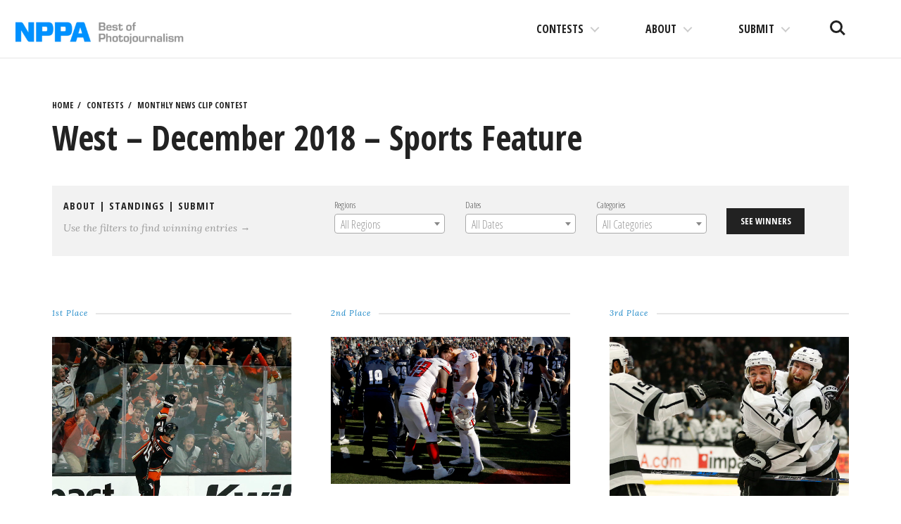

--- FILE ---
content_type: text/html; charset=UTF-8
request_url: https://competitions.nppa.org/monthly-news-clip-contest/40755/
body_size: 12388
content:
<!DOCTYPE html>
<html lang="en-US">
<head>
<meta charset="UTF-8">
<meta name="viewport" content="width=device-width, initial-scale=1">
<link rel="profile" href="http://gmpg.org/xfn/11">
<link rel="pingback" href="https://competitions.nppa.org/xmlrpc.php">

<title>West – December 2018 – Sports Feature &#8211; NPPA Contests</title>
<meta name='robots' content='max-image-preview:large' />
<link rel='dns-prefetch' href='//fonts.googleapis.com' />
<link rel='dns-prefetch' href='//s.w.org' />
<link rel='dns-prefetch' href='//nppa-migration.s3.amazonaws.com' />
<link rel="alternate" type="application/rss+xml" title="NPPA Contests &raquo; Feed" href="https://competitions.nppa.org/feed/" />
<link rel="alternate" type="application/rss+xml" title="NPPA Contests &raquo; Comments Feed" href="https://competitions.nppa.org/comments/feed/" />
<script type="text/javascript">
window._wpemojiSettings = {"baseUrl":"https:\/\/s.w.org\/images\/core\/emoji\/13.1.0\/72x72\/","ext":".png","svgUrl":"https:\/\/s.w.org\/images\/core\/emoji\/13.1.0\/svg\/","svgExt":".svg","source":{"concatemoji":"https:\/\/competitions.nppa.org\/wp-includes\/js\/wp-emoji-release.min.js?ver=5.9.2"}};
/*! This file is auto-generated */
!function(e,a,t){var n,r,o,i=a.createElement("canvas"),p=i.getContext&&i.getContext("2d");function s(e,t){var a=String.fromCharCode;p.clearRect(0,0,i.width,i.height),p.fillText(a.apply(this,e),0,0);e=i.toDataURL();return p.clearRect(0,0,i.width,i.height),p.fillText(a.apply(this,t),0,0),e===i.toDataURL()}function c(e){var t=a.createElement("script");t.src=e,t.defer=t.type="text/javascript",a.getElementsByTagName("head")[0].appendChild(t)}for(o=Array("flag","emoji"),t.supports={everything:!0,everythingExceptFlag:!0},r=0;r<o.length;r++)t.supports[o[r]]=function(e){if(!p||!p.fillText)return!1;switch(p.textBaseline="top",p.font="600 32px Arial",e){case"flag":return s([127987,65039,8205,9895,65039],[127987,65039,8203,9895,65039])?!1:!s([55356,56826,55356,56819],[55356,56826,8203,55356,56819])&&!s([55356,57332,56128,56423,56128,56418,56128,56421,56128,56430,56128,56423,56128,56447],[55356,57332,8203,56128,56423,8203,56128,56418,8203,56128,56421,8203,56128,56430,8203,56128,56423,8203,56128,56447]);case"emoji":return!s([10084,65039,8205,55357,56613],[10084,65039,8203,55357,56613])}return!1}(o[r]),t.supports.everything=t.supports.everything&&t.supports[o[r]],"flag"!==o[r]&&(t.supports.everythingExceptFlag=t.supports.everythingExceptFlag&&t.supports[o[r]]);t.supports.everythingExceptFlag=t.supports.everythingExceptFlag&&!t.supports.flag,t.DOMReady=!1,t.readyCallback=function(){t.DOMReady=!0},t.supports.everything||(n=function(){t.readyCallback()},a.addEventListener?(a.addEventListener("DOMContentLoaded",n,!1),e.addEventListener("load",n,!1)):(e.attachEvent("onload",n),a.attachEvent("onreadystatechange",function(){"complete"===a.readyState&&t.readyCallback()})),(n=t.source||{}).concatemoji?c(n.concatemoji):n.wpemoji&&n.twemoji&&(c(n.twemoji),c(n.wpemoji)))}(window,document,window._wpemojiSettings);
</script>
<style type="text/css">
img.wp-smiley,
img.emoji {
	display: inline !important;
	border: none !important;
	box-shadow: none !important;
	height: 1em !important;
	width: 1em !important;
	margin: 0 0.07em !important;
	vertical-align: -0.1em !important;
	background: none !important;
	padding: 0 !important;
}
</style>
	<link rel='stylesheet' id='wp-block-library-css'  href='https://competitions.nppa.org/wp-includes/css/dist/block-library/style.min.css?ver=5.9.2' type='text/css' media='all' />
<style id='wp-block-library-inline-css' type='text/css'>
.has-text-align-justify{text-align:justify;}
</style>
<link rel='stylesheet' id='mediaelement-css'  href='https://competitions.nppa.org/wp-includes/js/mediaelement/mediaelementplayer-legacy.min.css?ver=4.2.16' type='text/css' media='all' />
<link rel='stylesheet' id='wp-mediaelement-css'  href='https://competitions.nppa.org/wp-includes/js/mediaelement/wp-mediaelement.min.css?ver=5.9.2' type='text/css' media='all' />
<style id='global-styles-inline-css' type='text/css'>
body{--wp--preset--color--black: #000000;--wp--preset--color--cyan-bluish-gray: #abb8c3;--wp--preset--color--white: #ffffff;--wp--preset--color--pale-pink: #f78da7;--wp--preset--color--vivid-red: #cf2e2e;--wp--preset--color--luminous-vivid-orange: #ff6900;--wp--preset--color--luminous-vivid-amber: #fcb900;--wp--preset--color--light-green-cyan: #7bdcb5;--wp--preset--color--vivid-green-cyan: #00d084;--wp--preset--color--pale-cyan-blue: #8ed1fc;--wp--preset--color--vivid-cyan-blue: #0693e3;--wp--preset--color--vivid-purple: #9b51e0;--wp--preset--gradient--vivid-cyan-blue-to-vivid-purple: linear-gradient(135deg,rgba(6,147,227,1) 0%,rgb(155,81,224) 100%);--wp--preset--gradient--light-green-cyan-to-vivid-green-cyan: linear-gradient(135deg,rgb(122,220,180) 0%,rgb(0,208,130) 100%);--wp--preset--gradient--luminous-vivid-amber-to-luminous-vivid-orange: linear-gradient(135deg,rgba(252,185,0,1) 0%,rgba(255,105,0,1) 100%);--wp--preset--gradient--luminous-vivid-orange-to-vivid-red: linear-gradient(135deg,rgba(255,105,0,1) 0%,rgb(207,46,46) 100%);--wp--preset--gradient--very-light-gray-to-cyan-bluish-gray: linear-gradient(135deg,rgb(238,238,238) 0%,rgb(169,184,195) 100%);--wp--preset--gradient--cool-to-warm-spectrum: linear-gradient(135deg,rgb(74,234,220) 0%,rgb(151,120,209) 20%,rgb(207,42,186) 40%,rgb(238,44,130) 60%,rgb(251,105,98) 80%,rgb(254,248,76) 100%);--wp--preset--gradient--blush-light-purple: linear-gradient(135deg,rgb(255,206,236) 0%,rgb(152,150,240) 100%);--wp--preset--gradient--blush-bordeaux: linear-gradient(135deg,rgb(254,205,165) 0%,rgb(254,45,45) 50%,rgb(107,0,62) 100%);--wp--preset--gradient--luminous-dusk: linear-gradient(135deg,rgb(255,203,112) 0%,rgb(199,81,192) 50%,rgb(65,88,208) 100%);--wp--preset--gradient--pale-ocean: linear-gradient(135deg,rgb(255,245,203) 0%,rgb(182,227,212) 50%,rgb(51,167,181) 100%);--wp--preset--gradient--electric-grass: linear-gradient(135deg,rgb(202,248,128) 0%,rgb(113,206,126) 100%);--wp--preset--gradient--midnight: linear-gradient(135deg,rgb(2,3,129) 0%,rgb(40,116,252) 100%);--wp--preset--duotone--dark-grayscale: url('#wp-duotone-dark-grayscale');--wp--preset--duotone--grayscale: url('#wp-duotone-grayscale');--wp--preset--duotone--purple-yellow: url('#wp-duotone-purple-yellow');--wp--preset--duotone--blue-red: url('#wp-duotone-blue-red');--wp--preset--duotone--midnight: url('#wp-duotone-midnight');--wp--preset--duotone--magenta-yellow: url('#wp-duotone-magenta-yellow');--wp--preset--duotone--purple-green: url('#wp-duotone-purple-green');--wp--preset--duotone--blue-orange: url('#wp-duotone-blue-orange');--wp--preset--font-size--small: 13px;--wp--preset--font-size--medium: 20px;--wp--preset--font-size--large: 36px;--wp--preset--font-size--x-large: 42px;}.has-black-color{color: var(--wp--preset--color--black) !important;}.has-cyan-bluish-gray-color{color: var(--wp--preset--color--cyan-bluish-gray) !important;}.has-white-color{color: var(--wp--preset--color--white) !important;}.has-pale-pink-color{color: var(--wp--preset--color--pale-pink) !important;}.has-vivid-red-color{color: var(--wp--preset--color--vivid-red) !important;}.has-luminous-vivid-orange-color{color: var(--wp--preset--color--luminous-vivid-orange) !important;}.has-luminous-vivid-amber-color{color: var(--wp--preset--color--luminous-vivid-amber) !important;}.has-light-green-cyan-color{color: var(--wp--preset--color--light-green-cyan) !important;}.has-vivid-green-cyan-color{color: var(--wp--preset--color--vivid-green-cyan) !important;}.has-pale-cyan-blue-color{color: var(--wp--preset--color--pale-cyan-blue) !important;}.has-vivid-cyan-blue-color{color: var(--wp--preset--color--vivid-cyan-blue) !important;}.has-vivid-purple-color{color: var(--wp--preset--color--vivid-purple) !important;}.has-black-background-color{background-color: var(--wp--preset--color--black) !important;}.has-cyan-bluish-gray-background-color{background-color: var(--wp--preset--color--cyan-bluish-gray) !important;}.has-white-background-color{background-color: var(--wp--preset--color--white) !important;}.has-pale-pink-background-color{background-color: var(--wp--preset--color--pale-pink) !important;}.has-vivid-red-background-color{background-color: var(--wp--preset--color--vivid-red) !important;}.has-luminous-vivid-orange-background-color{background-color: var(--wp--preset--color--luminous-vivid-orange) !important;}.has-luminous-vivid-amber-background-color{background-color: var(--wp--preset--color--luminous-vivid-amber) !important;}.has-light-green-cyan-background-color{background-color: var(--wp--preset--color--light-green-cyan) !important;}.has-vivid-green-cyan-background-color{background-color: var(--wp--preset--color--vivid-green-cyan) !important;}.has-pale-cyan-blue-background-color{background-color: var(--wp--preset--color--pale-cyan-blue) !important;}.has-vivid-cyan-blue-background-color{background-color: var(--wp--preset--color--vivid-cyan-blue) !important;}.has-vivid-purple-background-color{background-color: var(--wp--preset--color--vivid-purple) !important;}.has-black-border-color{border-color: var(--wp--preset--color--black) !important;}.has-cyan-bluish-gray-border-color{border-color: var(--wp--preset--color--cyan-bluish-gray) !important;}.has-white-border-color{border-color: var(--wp--preset--color--white) !important;}.has-pale-pink-border-color{border-color: var(--wp--preset--color--pale-pink) !important;}.has-vivid-red-border-color{border-color: var(--wp--preset--color--vivid-red) !important;}.has-luminous-vivid-orange-border-color{border-color: var(--wp--preset--color--luminous-vivid-orange) !important;}.has-luminous-vivid-amber-border-color{border-color: var(--wp--preset--color--luminous-vivid-amber) !important;}.has-light-green-cyan-border-color{border-color: var(--wp--preset--color--light-green-cyan) !important;}.has-vivid-green-cyan-border-color{border-color: var(--wp--preset--color--vivid-green-cyan) !important;}.has-pale-cyan-blue-border-color{border-color: var(--wp--preset--color--pale-cyan-blue) !important;}.has-vivid-cyan-blue-border-color{border-color: var(--wp--preset--color--vivid-cyan-blue) !important;}.has-vivid-purple-border-color{border-color: var(--wp--preset--color--vivid-purple) !important;}.has-vivid-cyan-blue-to-vivid-purple-gradient-background{background: var(--wp--preset--gradient--vivid-cyan-blue-to-vivid-purple) !important;}.has-light-green-cyan-to-vivid-green-cyan-gradient-background{background: var(--wp--preset--gradient--light-green-cyan-to-vivid-green-cyan) !important;}.has-luminous-vivid-amber-to-luminous-vivid-orange-gradient-background{background: var(--wp--preset--gradient--luminous-vivid-amber-to-luminous-vivid-orange) !important;}.has-luminous-vivid-orange-to-vivid-red-gradient-background{background: var(--wp--preset--gradient--luminous-vivid-orange-to-vivid-red) !important;}.has-very-light-gray-to-cyan-bluish-gray-gradient-background{background: var(--wp--preset--gradient--very-light-gray-to-cyan-bluish-gray) !important;}.has-cool-to-warm-spectrum-gradient-background{background: var(--wp--preset--gradient--cool-to-warm-spectrum) !important;}.has-blush-light-purple-gradient-background{background: var(--wp--preset--gradient--blush-light-purple) !important;}.has-blush-bordeaux-gradient-background{background: var(--wp--preset--gradient--blush-bordeaux) !important;}.has-luminous-dusk-gradient-background{background: var(--wp--preset--gradient--luminous-dusk) !important;}.has-pale-ocean-gradient-background{background: var(--wp--preset--gradient--pale-ocean) !important;}.has-electric-grass-gradient-background{background: var(--wp--preset--gradient--electric-grass) !important;}.has-midnight-gradient-background{background: var(--wp--preset--gradient--midnight) !important;}.has-small-font-size{font-size: var(--wp--preset--font-size--small) !important;}.has-medium-font-size{font-size: var(--wp--preset--font-size--medium) !important;}.has-large-font-size{font-size: var(--wp--preset--font-size--large) !important;}.has-x-large-font-size{font-size: var(--wp--preset--font-size--x-large) !important;}
</style>
<link rel='stylesheet' id='select2-css'  href='https://competitions.nppa.org/wp-content/plugins/beautiful-taxonomy-filters/public/css/select2.min.css?ver=2.4.3' type='text/css' media='all' />
<link rel='stylesheet' id='beautiful-taxonomy-filters-basic-css'  href='https://competitions.nppa.org/wp-content/plugins/beautiful-taxonomy-filters/public/css/beautiful-taxonomy-filters-base.min.css?ver=2.4.3' type='text/css' media='all' />
<link rel='stylesheet' id='nppa-genericons-css'  href='https://competitions.nppa.org/wp-content/themes/nppa/inc/genericons/genericons/genericons.css?ver=1.0.3' type='text/css' media='all' />
<link rel='stylesheet' id='nppa-style-css'  href='https://competitions.nppa.org/wp-content/themes/nppa/style.css?ver=1.0.3' type='text/css' media='all' />
<link rel='stylesheet' id='nppa-lg-css'  href='https://competitions.nppa.org/wp-content/themes/nppa/vendor/lg/css/lightgallery.css?ver=1.0.3' type='text/css' media='all' />
<link rel='stylesheet' id='nppa-fonts-css'  href='https://fonts.googleapis.com/css?family=Lora%3A400%2C400italic%2C700%2C700italic%7COpen+Sans+Condensed%3A300%2C700%7CLekton%3A400%2C700&#038;subset=latin%2Clatin-ext&#038;ver=1.0.3' type='text/css' media='all' />
<link rel='stylesheet' id='nppa-wpcom-css'  href='https://competitions.nppa.org/wp-content/themes/nppa/inc/style-wpcom.css?ver=5.9.2' type='text/css' media='all' />
<link rel='stylesheet' id='sharedaddy-css'  href='https://competitions.nppa.org/wp-content/plugins/jetpack/modules/sharedaddy/sharing.css?ver=10.7' type='text/css' media='all' />
<link rel='stylesheet' id='social-logos-css'  href='https://competitions.nppa.org/wp-content/plugins/jetpack/_inc/social-logos/social-logos.min.css?ver=10.7' type='text/css' media='all' />
<script type='text/javascript' src='https://competitions.nppa.org/wp-includes/js/jquery/jquery.min.js?ver=3.6.0' id='jquery-core-js'></script>
<script type='text/javascript' src='https://competitions.nppa.org/wp-includes/js/jquery/jquery-migrate.min.js?ver=3.3.2' id='jquery-migrate-js'></script>
<link rel="https://api.w.org/" href="https://competitions.nppa.org/wp-json/" /><link rel="EditURI" type="application/rsd+xml" title="RSD" href="https://competitions.nppa.org/xmlrpc.php?rsd" />
<link rel="wlwmanifest" type="application/wlwmanifest+xml" href="https://competitions.nppa.org/wp-includes/wlwmanifest.xml" /> 
<meta name="generator" content="WordPress 5.9.2" />
<link rel="canonical" href="https://competitions.nppa.org/monthly-news-clip-contest/40755/" />
<link rel='shortlink' href='https://competitions.nppa.org/?p=40755' />
<link rel="alternate" type="application/json+oembed" href="https://competitions.nppa.org/wp-json/oembed/1.0/embed?url=https%3A%2F%2Fcompetitions.nppa.org%2Fmonthly-news-clip-contest%2F40755%2F" />
<link rel="alternate" type="text/xml+oembed" href="https://competitions.nppa.org/wp-json/oembed/1.0/embed?url=https%3A%2F%2Fcompetitions.nppa.org%2Fmonthly-news-clip-contest%2F40755%2F&#038;format=xml" />
<style type="text/css">.recentcomments a{display:inline !important;padding:0 !important;margin:0 !important;}</style>			<!-- Site Logo: hide header text -->
			<style type="text/css">
			.site-title, .site-description {
				position: absolute;
				clip: rect(1px, 1px, 1px, 1px);
			}
			</style>
			
<!-- Jetpack Open Graph Tags -->
<meta property="og:type" content="article" />
<meta property="og:title" content="West – December 2018 – Sports Feature" />
<meta property="og:url" content="https://competitions.nppa.org/monthly-news-clip-contest/40755/" />
<meta property="og:description" content="Visit the post for more." />
<meta property="article:published_time" content="2019-02-11T10:17:35+00:00" />
<meta property="article:modified_time" content="2019-02-11T10:17:35+00:00" />
<meta property="og:site_name" content="NPPA Contests" />
<meta property="og:image" content="https://nppa-migration.s3.amazonaws.com/uploads/2019/02/SPFT_5095513954_duckswin.jpg" />
<meta property="og:image:width" content="3000" />
<meta property="og:image:height" content="2000" />
<meta property="og:image:alt" content="" />
<meta property="og:locale" content="en_US" />
<meta name="twitter:text:title" content="West – December 2018 – Sports Feature" />
<meta name="twitter:image" content="https://nppa-migration.s3.amazonaws.com/uploads/2019/02/SPFT_5095513954_duckswin.jpg?w=640" />
<meta name="twitter:card" content="summary_large_image" />
<meta name="twitter:description" content="Visit the post for more." />

<!-- End Jetpack Open Graph Tags -->
<link rel="icon" href="https://nppa-migration.s3.amazonaws.com/uploads/2016/03/cropped-nppa-512x512-32x32.jpg" sizes="32x32" />
<link rel="icon" href="https://nppa-migration.s3.amazonaws.com/uploads/2016/03/cropped-nppa-512x512-192x192.jpg" sizes="192x192" />
<link rel="apple-touch-icon" href="https://nppa-migration.s3.amazonaws.com/uploads/2016/03/cropped-nppa-512x512-180x180.jpg" />
<meta name="msapplication-TileImage" content="https://nppa-migration.s3.amazonaws.com/uploads/2016/03/cropped-nppa-512x512-270x270.jpg" />
		<style type="text/css" id="wp-custom-css">
			/*
You can add your own CSS here.

Click the help icon above to learn more.
*/

.site-logo {
	max-width: 250px;
}

@media (max-width: 1170px) {
	.site-logo {
		max-width: 150px;
	}
}		</style>
		</head>

<body class="mncc-template-default single single-mncc postid-40755 wp-custom-logo btf-archive group-blog has-site-logo">

	<a class="skip-link screen-reader-text" href="#content">Skip to content</a>

	<header id="masthead" class="site-header" role="banner">
		<div class="site-branding">
			<a href="https://competitions.nppa.org/" class="site-logo-link" rel="home" itemprop="url"><img width="400" height="72" src="https://nppa-migration.s3.amazonaws.com/uploads/2019/03/nppa_logo-400x72.png" class="site-logo attachment-nppa-site-logo" alt="NPPA Logo" loading="lazy" data-size="nppa-site-logo" itemprop="logo" srcset="https://nppa-migration.s3.amazonaws.com/uploads/2019/03/nppa_logo-400x72.png 400w, https://nppa-migration.s3.amazonaws.com/uploads/2019/03/nppa_logo.png 700w" sizes="(max-width: 400px) 100vw, 400px" /></a>			<h1 class="site-title">
				<a href="https://competitions.nppa.org/" title="NPPA Contests" rel="home">
					NPPA Contests				</a>
			</h1>
			<h2 class="site-description">The best in visual journalism</h2>
		</div><!-- .site-branding -->

		<ul class="site-header-buttons">
			<li><a class="site-search-trigger" href="javascript:;">Search<span></span></a></li>
			<li><a class="site-nav-trigger" href="#site-primary-nav">Menu<span></span></a></li>
		</ul> <!-- site-header-buttons -->

	</header><!-- #masthead -->

	
	<div id="page" class="hfeed site container">
		<div id="content" class="site-content">

	<div id="primary" class="content-area">
		<main id="main" class="site-main" role="main">

		
			<article id="post-40755" class="post-40755 mncc type-mncc status-publish has-post-thumbnail hentry mncc-category-sports-feature mncc-date-2018-12-december mncc-region-west">

				<header class="entry-header">
					
	<ul class="breadcrumbs-simple">
		<li><a href="https://competitions.nppa.org" title="NPPA Contests">Home</a></li>
		<li><a href="https://competitions.nppa.org/#section-contest" title="NPPA Contests Contests">Contests</a></li>
		<li><a href="https://competitions.nppa.org/monthly-news-clip-contest/" title="Monthly News Clip Contest">Monthly News Clip Contest</a></li>
	</ul>

					<h1 class="entry-title">West – December 2018 – Sports Feature</h1>
						
	<div class="utilities clearfix">
		<div class="one-third-col">
			<h3 class="kicker">
				<a href="https://competitions.nppa.org/about-monthly-news-clip-contest">About</a>
									| <a href="https://competitions.nppa.org/monthly-news-clip-contest-standings">Standings</a>
								| <a href="https://competitions.nppa.org/submit/monthly-news-clip-contest">Submit</a>
			</h3>
			<p>Use the filters to find winning entries &rarr;</p>
		</div>
		<div class="two-third-col">
			<div class="beautiful-taxonomy-filters select2-active" id="beautiful-taxonomy-filters-monthly-news-clip-contest">
		<form method="POST" class="clearfix" id="beautiful-taxonomy-filters-form">
		<input type="hidden" name="site-url" value="https://competitions.nppa.org" />
		<input type="hidden" name="post_type_rewrite" value="monthly-news-clip-contest" />
		<input type="hidden" name="post_type" value="mncc" />
		<input type="hidden" id="btf_do_filtering_nonce" name="btf_do_filtering_nonce" value="89cd3f5336" /><input type="hidden" name="_wp_http_referer" value="/monthly-news-clip-contest/40755/" />						<div class="beautiful-taxonomy-filters-select-wrap clearfix">
																								<div class="beautiful-taxonomy-filters-tax filter-count-3" id="beautiful-taxonomy-filters-tax-mncc-region">
						<label for="select-mncc-region" class="beautiful-taxonomy-filters-label">Regions</label>
						<select data-placeholder="All Regions"data-taxonomy="mncc-region" data-options="{&quot;show_option_all&quot;:&quot; &quot;,&quot;show_option_none&quot;:&quot;&quot;,&quot;orderby&quot;:&quot;name&quot;,&quot;order&quot;:&quot;ASC&quot;,&quot;show_count&quot;:&quot;&quot;,&quot;hide_empty&quot;:&quot;&quot;,&quot;child_of&quot;:0,&quot;exclude&quot;:&quot;&quot;,&quot;echo&quot;:false,&quot;selected&quot;:0,&quot;hierarchical&quot;:true,&quot;name&quot;:&quot;select-mncc-region&quot;,&quot;id&quot;:&quot;&quot;,&quot;class&quot;:&quot;beautiful-taxonomy-filters-select&quot;,&quot;depth&quot;:0,&quot;tab_index&quot;:0,&quot;taxonomy&quot;:&quot;mncc-region&quot;,&quot;hide_if_empty&quot;:false,&quot;option_none_value&quot;:-1,&quot;value_field&quot;:&quot;term_id&quot;,&quot;required&quot;:false}" data-nonce="3a487376ab"  name='select-mncc-region' id='select-mncc-region' class='beautiful-taxonomy-filters-select' >
	<option > </option>
	<option class="level-0 one" value="249">01</option>
	<option class="level-0 two" value="251">02</option>
	<option class="level-0 three" value="253">03</option>
	<option class="level-0 four" value="256">04</option>
	<option class="level-0 five" value="244">05</option>
	<option class="level-0 six" value="243">06</option>
	<option class="level-0 seven" value="242">07</option>
	<option class="level-0 eight" value="241">08</option>
	<option class="level-0 nine" value="240">09</option>
	<option class="level-0 ten" value="239">10</option>
	<option class="level-0 eleven" value="234">11</option>
	<option class="level-0 central" value="370">Central</option>
	<option class="level-0 east" value="748">East</option>
	<option class="level-0 mid-atlantic" value="366">Mid-Atlantic</option>
	<option class="level-0 midwest" value="368">Midwest</option>
	<option class="level-0 national" value="473">National</option>
	<option class="level-0 new-england" value="364">New England</option>
	<option class="level-0 northwest" value="371">Northwest</option>
	<option class="level-0 ny-international" value="365">NY/International</option>
	<option class="level-0 south" value="369">South</option>
	<option class="level-0 southeast" value="367">Southeast</option>
	<option class="level-0 west" value="372">West</option>
</select>
											</div>
																														<div class="beautiful-taxonomy-filters-tax filter-count-3" id="beautiful-taxonomy-filters-tax-mncc-date">
						<label for="select-mncc-date" class="beautiful-taxonomy-filters-label">Dates</label>
						<select data-placeholder="All Dates"data-taxonomy="mncc-date" data-options="{&quot;show_option_all&quot;:&quot; &quot;,&quot;show_option_none&quot;:&quot;&quot;,&quot;orderby&quot;:&quot;name&quot;,&quot;order&quot;:&quot;ASC&quot;,&quot;show_count&quot;:&quot;&quot;,&quot;hide_empty&quot;:&quot;&quot;,&quot;child_of&quot;:0,&quot;exclude&quot;:&quot;&quot;,&quot;echo&quot;:false,&quot;selected&quot;:0,&quot;hierarchical&quot;:true,&quot;name&quot;:&quot;select-mncc-date&quot;,&quot;id&quot;:&quot;&quot;,&quot;class&quot;:&quot;beautiful-taxonomy-filters-select&quot;,&quot;depth&quot;:0,&quot;tab_index&quot;:0,&quot;taxonomy&quot;:&quot;mncc-date&quot;,&quot;hide_if_empty&quot;:false,&quot;option_none_value&quot;:-1,&quot;value_field&quot;:&quot;term_id&quot;,&quot;required&quot;:false}" data-nonce="3a487376ab"  name='select-mncc-date' id='select-mncc-date' class='beautiful-taxonomy-filters-select' >
	<option > </option>
	<option class="level-0 2015-01" value="254">2015-01-January</option>
	<option class="level-0 2015-02" value="260">2015-02-February</option>
	<option class="level-0 2015-03" value="262">2015-03-March</option>
	<option class="level-0 2015-04" value="255">2015-04-April</option>
	<option class="level-0 2015-05" value="248">2015-05-May</option>
	<option class="level-0 2015-06" value="261">2015-06-June</option>
	<option class="level-0 2015-07" value="246">2015-07-July</option>
	<option class="level-0 2015-08" value="250">2015-08-August</option>
	<option class="level-0 2015-09" value="252">2015-09-September</option>
	<option class="level-0 2015-10" value="263">2015-10-October</option>
	<option class="level-0 2015-11" value="247">2015-11-November</option>
	<option class="level-0 2015-12" value="245">2015-12-December</option>
	<option class="level-0 2016-01-january" value="385">2016-01-January</option>
	<option class="level-0 2016-02-february" value="399">2016-02-February</option>
	<option class="level-0 2016-03-march" value="409">2016-03-March</option>
	<option class="level-0 2016-04-april" value="420">2016-04-April</option>
	<option class="level-0 2016-05-may" value="427">2016-05-May</option>
	<option class="level-0 2016-06-june" value="453">2016-06-June</option>
	<option class="level-0 2016-07" value="455">2016-07-July</option>
	<option class="level-0 2016-08-august" value="457">2016-08-August</option>
	<option class="level-0 2016-09-september" value="461">2016-09-September</option>
	<option class="level-0 2016-10-october" value="463">2016-10-October</option>
	<option class="level-0 2016-11-november" value="468">2016-11-November</option>
	<option class="level-0 2016-12-december" value="469">2016-12-December</option>
	<option class="level-0 2017-01-january" value="474">2017-01-January</option>
	<option class="level-0 2017-02-february" value="475">2017-02-February</option>
	<option class="level-0 2017-03-march" value="485">2017-03-March</option>
	<option class="level-0 2017-04-april" value="486">2017-04-April</option>
	<option class="level-0 2017-05" value="487">2017-05-May</option>
	<option class="level-0 2017-06-june" value="489">2017-06-June</option>
	<option class="level-0 2017-07-july" value="491">2017-07-July</option>
	<option class="level-0 2017-08-august" value="493">2017-08-August</option>
	<option class="level-0 2017-09-september" value="499">2017-09-September</option>
	<option class="level-0 2017-10-october" value="500">2017-10-October</option>
	<option class="level-0 2017-11-november" value="502">2017-11-November</option>
	<option class="level-0 2017-12-december" value="503">2017-12-December</option>
	<option class="level-0 2018-01-january" value="505">2018-01-January</option>
	<option class="level-0 2018-02-february" value="514">2018-02-February</option>
	<option class="level-0 2018-03-march" value="516">2018-03-March</option>
	<option class="level-0 2018-04-april" value="517">2018-04-April</option>
	<option class="level-0 2018-05-may" value="518">2018-05-May</option>
	<option class="level-0 2018-06-june" value="529">2018-06-June</option>
	<option class="level-0 2018-07-july" value="534">2018-07-July</option>
	<option class="level-0 2018-08-august" value="535">2018-08-August</option>
	<option class="level-0 2018-09-september" value="538">2018-09-September</option>
	<option class="level-0 2018-10-october" value="539">2018-10-October</option>
	<option class="level-0 2018-11-november" value="540">2018-11-November</option>
	<option class="level-0 2018-12-december" value="542">2018-12-December</option>
	<option class="level-0 2019-01-january" value="545">2019-01-January</option>
	<option class="level-0 2019-02-february" value="613">2019-02-February</option>
	<option class="level-0 2019-03-march" value="615">2019-03-March</option>
	<option class="level-0 2019-04-april" value="621">2019-04-April</option>
	<option class="level-0 2019-05-may" value="626">2019-05-May</option>
	<option class="level-0 2019-06-june" value="631">2019-06-June</option>
	<option class="level-0 2019-07-july" value="634">2019-07-July</option>
	<option class="level-0 2019-08-august" value="636">2019-08-August</option>
	<option class="level-0 2019-09-september" value="637">2019-09-September</option>
	<option class="level-0 2019-10-october" value="638">2019-10-October</option>
	<option class="level-0 2019-11-november" value="640">2019-11-November</option>
	<option class="level-0 2019-12-december" value="643">2019-12-December</option>
	<option class="level-0 2020-01-january" value="647">2020-01-January</option>
	<option class="level-0 2020-02-february" value="655">2020-02-February</option>
	<option class="level-0 2020-03-march" value="656">2020-03-March</option>
	<option class="level-0 2020-04-april" value="657">2020-04-April</option>
	<option class="level-0 2020-05-may" value="659">2020-05-May</option>
	<option class="level-0 2020-06-june" value="660">2020-06-June</option>
	<option class="level-0 2020-07-july" value="661">2020-07-July</option>
	<option class="level-0 2020-08-august" value="662">2020-08-August</option>
	<option class="level-0 2020-09-september" value="667">2020-09-September</option>
	<option class="level-0 2020-10-october" value="668">2020-10-October</option>
	<option class="level-0 2020-11-november" value="670">2020-11-November</option>
	<option class="level-0 2020-12-december" value="672">2020-12-December</option>
	<option class="level-0 2021-01-january" value="676">2021-01-January</option>
	<option class="level-0 2021-02-february" value="679">2021-02-February</option>
	<option class="level-0 2021-03-march" value="681">2021-03-March</option>
	<option class="level-0 2021-04-april" value="680">2021-04-April</option>
	<option class="level-0 2021-05-may" value="683">2021-05-May</option>
	<option class="level-0 2021-06-june" value="689">2021-06-June</option>
	<option class="level-0 2021-07-july" value="688">2021-07-July</option>
	<option class="level-0 2021-08-august" value="690">2021-08-August</option>
	<option class="level-0 2021-09-september" value="692">2021-09-September</option>
	<option class="level-0 2021-10-october" value="702">2021-10-October</option>
	<option class="level-0 2021-11-november" value="706">2021-11-November</option>
	<option class="level-0 2021-12-december" value="707">2021-12-December</option>
	<option class="level-0 2022-01-january" value="698">2022-01-January</option>
	<option class="level-0 2022-02-february" value="701">2022-02-February</option>
	<option class="level-0 2022-03-march" value="704">2022-03-March</option>
	<option class="level-0 2022-04-april" value="705">2022-04-April</option>
	<option class="level-0 2022-05-may" value="708">2022-05-May</option>
	<option class="level-0 2022-06-june" value="709">2022-06-June</option>
	<option class="level-0 2022-07-july" value="710">2022-07-July</option>
	<option class="level-0 2022-08-august" value="711">2022-08-August</option>
	<option class="level-0 2022-09-september" value="712">2022-09-September</option>
	<option class="level-0 2022-10-october" value="713">2022-10-October</option>
	<option class="level-0 2022-11-november" value="714">2022-11-November</option>
	<option class="level-0 2022-12-december" value="715">2022-12-December</option>
	<option class="level-0 2023-01-january" value="721">2023-01-January</option>
	<option class="level-0 2023-02" value="722">2023-02-February</option>
	<option class="level-0 2023-03-march" value="723">2023-03-March</option>
	<option class="level-0 2023-04-april" value="724">2023-04-April</option>
	<option class="level-0 2023-05-may" value="725">2023-05-May</option>
	<option class="level-0 2023-06-june" value="726">2023-06-June</option>
	<option class="level-0 2023-07-july" value="727">2023-07-July</option>
	<option class="level-0 2023-08-august" value="728">2023-08-August</option>
	<option class="level-0 2023-09-september" value="729">2023-09-September</option>
	<option class="level-0 2023-10-october" value="734">2023-10-October</option>
	<option class="level-0 2023-11-november" value="735">2023-11-November</option>
	<option class="level-0 2023-12-december" value="736">2023-12-December</option>
	<option class="level-0 2024-01-january" value="738">2024-01-January</option>
	<option class="level-0 2024-02-february" value="739">2024-02-February</option>
	<option class="level-0 2024-03-march" value="740">2024-03-March</option>
	<option class="level-0 2024-04-april" value="741">2024-04-April</option>
	<option class="level-0 2024-05-may" value="742">2024-05-May</option>
	<option class="level-0 2024-06-june" value="743">2024-06-June</option>
	<option class="level-0 2024-07-july" value="744">2024-07-July</option>
	<option class="level-0 2024-08-august" value="746">2024-08-August</option>
	<option class="level-0 2024-09-september" value="745">2024-09-September</option>
	<option class="level-0 2024-10-october" value="747">2024-10-October</option>
	<option class="level-0 2024-11-november" value="749">2024-11-November</option>
	<option class="level-0 2024-12-december" value="750">2024-12-December</option>
	<option class="level-0 2025-01-january" value="751">2025-01-January</option>
	<option class="level-0 2025-02-february" value="752">2025-02-February</option>
	<option class="level-0 2025-03-march" value="755">2025-03-March</option>
	<option class="level-0 2025-04-april" value="756">2025-04-April</option>
	<option class="level-0 2025-05-may" value="757">2025-05-May</option>
	<option class="level-0 2025-06-june" value="758">2025-06-June</option>
	<option class="level-0 2025-07-july" value="759">2025-07-July</option>
	<option class="level-0 2025-08-august" value="760">2025-08-August</option>
	<option class="level-0 2025-09-september" value="761">2025-09-September</option>
	<option class="level-0 2025-10-october" value="764">2025-10-October</option>
	<option class="level-0 2025-11-november" value="763">2025-11-November</option>
	<option class="level-0 2025-12-december" value="765">2025-12-December</option>
</select>
											</div>
																														<div class="beautiful-taxonomy-filters-tax filter-count-3" id="beautiful-taxonomy-filters-tax-mncc-category">
						<label for="select-mncc-category" class="beautiful-taxonomy-filters-label">Categories</label>
						<select data-placeholder="All Categories"data-taxonomy="mncc-category" data-options="{&quot;show_option_all&quot;:&quot; &quot;,&quot;show_option_none&quot;:&quot;&quot;,&quot;orderby&quot;:&quot;name&quot;,&quot;order&quot;:&quot;ASC&quot;,&quot;show_count&quot;:&quot;&quot;,&quot;hide_empty&quot;:&quot;&quot;,&quot;child_of&quot;:0,&quot;exclude&quot;:&quot;&quot;,&quot;echo&quot;:false,&quot;selected&quot;:0,&quot;hierarchical&quot;:true,&quot;name&quot;:&quot;select-mncc-category&quot;,&quot;id&quot;:&quot;&quot;,&quot;class&quot;:&quot;beautiful-taxonomy-filters-select&quot;,&quot;depth&quot;:0,&quot;tab_index&quot;:0,&quot;taxonomy&quot;:&quot;mncc-category&quot;,&quot;hide_if_empty&quot;:false,&quot;option_none_value&quot;:-1,&quot;value_field&quot;:&quot;term_id&quot;,&quot;required&quot;:false}" data-nonce="3a487376ab"  name='select-mncc-category' id='select-mncc-category' class='beautiful-taxonomy-filters-select' >
	<option > </option>
	<option class="level-0 feature-multiple-pictures" value="238">Feature / Multiple</option>
	<option class="level-0 feature-single-picture" value="237">Feature / Single</option>
	<option class="level-0 general-news" value="236">General News</option>
	<option class="level-0 photo-story-essay" value="383">Photo Story / Essay</option>
	<option class="level-0 portrait" value="733">Portrait</option>
	<option class="level-0 portrait-illustration" value="384">Portrait / Illustration</option>
	<option class="level-0 sports" value="235">Sports</option>
	<option class="level-0 sports-action" value="381">Sports Action</option>
	<option class="level-0 sports-feature" value="382">Sports Feature</option>
	<option class="level-0 spot-news" value="232">Spot News</option>
</select>
											</div>
																	</div>
				<button type="submit" class="beautiful-taxonomy-filters-button">See Winners</button>
							</form>
	</div>
		</div>
	</div>

				</header><!-- .entry-header -->

				<div class="entry-content-container">

					<div class="entry-content">
						<div class="wrap"><div class="one-third-col place first-place">
<h3><span class="breaker"><span>1st Place</span></span></h3>
<div id="lg-1" class="lightbox-wrap">
<a href="https://nppa-migration.s3.amazonaws.com/uploads/2019/02/SPFT_5095513954_duckswin-1200x800.jpg" title="SPFT_5095513954_duckswin" class="lightbox" data-gallery="nppa_first_place_images" data-src="https://nppa-migration.s3.amazonaws.com/uploads/2019/02/SPFT_5095513954_duckswin-1200x800.jpg" data-sub-html="ANAHEIM, CALIFORNIA - DECEMBER 09:    Ryan Getzlaf #15 of the Anaheim Ducks celebrates his game-winning goal following a shootout at Honda Center on December 09, 2018 in Anaheim, California."><img src="https://nppa-migration.s3.amazonaws.com/uploads/2019/02/SPFT_5095513954_duckswin-1200x800.jpg" srcset="https://nppa-migration.s3.amazonaws.com/uploads/2019/02/SPFT_5095513954_duckswin-1200x800.jpg 1200w, https://nppa-migration.s3.amazonaws.com/uploads/2019/02/SPFT_5095513954_duckswin-768x512.jpg 768w, https://nppa-migration.s3.amazonaws.com/uploads/2019/02/SPFT_5095513954_duckswin-600x400.jpg 600w, https://nppa-migration.s3.amazonaws.com/uploads/2019/02/SPFT_5095513954_duckswin-300x200.jpg 300w" sizes="(max-width: 50em) 87vw, 680px" alt="" /><div class="action icon-enlarge">Enlarge</div></a></div><h3>Katharine Lotze<span class="affiliation">Getty Images</span></h3>
</div>
<div class="one-third-col place second-place">
<h3><span class="breaker"><span>2nd Place</span></span></h3>
<div id="lg-2" class="lightbox-wrap">
<a href="https://nppa-migration.s3.amazonaws.com/uploads/2019/02/SPFT_5209541974_loss-1200x739.jpg" title="Arizona Bowl" class="lightbox" data-gallery="nppa_second_place_images" data-src="https://nppa-migration.s3.amazonaws.com/uploads/2019/02/SPFT_5209541974_loss-1200x739.jpg" data-sub-html="Arkansas State defensive end Dajon Emory (39), left, and defensive end Griffin Riggs (33) commiserate amidst the crowd of celebrating Nevada players and fans after their 16-13 OT loss in the Arizona Bowl, Saturday, December 29, 2018, Tucson, Ariz."><img src="https://nppa-migration.s3.amazonaws.com/uploads/2019/02/SPFT_5209541974_loss-1200x739.jpg" srcset="https://nppa-migration.s3.amazonaws.com/uploads/2019/02/SPFT_5209541974_loss-1200x739.jpg 1200w, https://nppa-migration.s3.amazonaws.com/uploads/2019/02/SPFT_5209541974_loss-768x473.jpg 768w, https://nppa-migration.s3.amazonaws.com/uploads/2019/02/SPFT_5209541974_loss-325x200.jpg 325w" sizes="(max-width: 50em) 87vw, 680px" alt="" /><div class="action icon-enlarge">Enlarge</div></a></div><h3>Kelly Presnell<span class="affiliation">Arizona Daily Star</span></h3>
</div>
<div class="one-third-col place third-place">
<h3><span class="breaker"><span>3rd Place</span></span></h3>
<div id="lg-3" class="lightbox-wrap">
<a href="https://nppa-migration.s3.amazonaws.com/uploads/2019/02/SPFT_5095513954_kingswin-1200x800.jpg" title="SPFT_5095513954_kingswin" class="lightbox" data-gallery="nppa_third_place_images" data-src="https://nppa-migration.s3.amazonaws.com/uploads/2019/02/SPFT_5095513954_kingswin-1200x800.jpg" data-sub-html="LOS ANGELES, CALIFORNIA - DECEMBER 02:    Alec Martinez #27 of the Los Angeles Kings (C) celebrates his goal with Jake Muzzin #6 of the Los Angeles Kings and Alex Iafallo #19 of the Los Angeles Kings during the third period at Staples Center on December 02, 2018 in Los Angeles, California."><img src="https://nppa-migration.s3.amazonaws.com/uploads/2019/02/SPFT_5095513954_kingswin-1200x800.jpg" srcset="https://nppa-migration.s3.amazonaws.com/uploads/2019/02/SPFT_5095513954_kingswin-1200x800.jpg 1200w, https://nppa-migration.s3.amazonaws.com/uploads/2019/02/SPFT_5095513954_kingswin-768x512.jpg 768w, https://nppa-migration.s3.amazonaws.com/uploads/2019/02/SPFT_5095513954_kingswin-600x400.jpg 600w, https://nppa-migration.s3.amazonaws.com/uploads/2019/02/SPFT_5095513954_kingswin-300x200.jpg 300w, https://nppa-migration.s3.amazonaws.com/uploads/2019/02/SPFT_5095513954_kingswin.jpg 1453w" sizes="(max-width: 50em) 87vw, 680px" alt="" /><div class="action icon-enlarge">Enlarge</div></a></div><h3>Katharine Lotze<span class="affiliation">Getty Images</span></h3>
</div>
</div>
<div class="judges-comments">
<h6>Judges Comments</h6>
<p>Some of the photos in Sports Action should have been placed in Sports Feature, as they easily could have contended for a place. First place gives us a really unique perspective for a celebration. It’s something photographers have to be ready for, and this person nailed the picture. All of the fans reactions are great. Second place is just an odd juxtaposition, and the light compliments the moment well. Third place is a strong moment, through and through.</p>
</div><p class="quiet judges">Judges: 
Jake May/The Flint Journal, Kaiti Sullivan/The Flint Journal
</p><div class="sharedaddy sd-sharing-enabled"><div class="robots-nocontent sd-block sd-social sd-social-icon-text sd-sharing"><h3 class="sd-title">Share this:</h3><div class="sd-content"><ul><li class="share-facebook"><a rel="nofollow noopener noreferrer" data-shared="sharing-facebook-40755" class="share-facebook sd-button share-icon" href="https://competitions.nppa.org/monthly-news-clip-contest/40755/?share=facebook" target="_blank" title="Click to share on Facebook"><span>Facebook</span></a></li><li class="share-twitter"><a rel="nofollow noopener noreferrer" data-shared="sharing-twitter-40755" class="share-twitter sd-button share-icon" href="https://competitions.nppa.org/monthly-news-clip-contest/40755/?share=twitter" target="_blank" title="Click to share on Twitter"><span>Twitter</span></a></li><li class="share-email"><a rel="nofollow noopener noreferrer" data-shared="" class="share-email sd-button share-icon" href="https://competitions.nppa.org/monthly-news-clip-contest/40755/?share=email" target="_blank" title="Click to email this to a friend"><span>Email</span></a></li><li class="share-end"></li></ul></div></div></div>											</div><!-- .entry-content -->

					<div class="entry-meta">
											</div><!-- .entry-meta -->

				</div><!-- .entry-content-container -->
			</article><!-- #post-## -->

			
			
		
		</main><!-- #main -->
	</div><!-- #primary -->


	</div><!-- #content -->
</div><!-- #page.container -->

<div id="cta-section" class="section cta">
	<div class="section-inner">
		<div class="container">
			<h2>Join over 6,000 of the world's <em>best</em> visual journalists.</h2>
			<p>Get immediate access to NPPA's competitions, job bank, training resources and much more.</p>
			<p class="button-wrap"><a href="https://nppa.org/join-nppa" class="button">Join the NPPA</a></p>
			<p class="suplemental"><a href="https://nppa.org/join-nppa">See all member benefits</a></p>
		</div>
	</div>
</div>
<div id="testimonials-section" class="section testimonials">
	<div class="container">
		<h2 class="section-title">The NPPA story as told by its members</h2>
		<div class="wrap">

																								
		</div>
	</div>
</div>

<footer id="colophon" class="site-footer" role="contentinfo">

	<div class="container">

		
		<div class="footer-widgets">
					</div>

		<div class="social-menu">
					</div><!-- .social-menu -->

		<div class="site-info">
			<span>
				<a href="https://graphpaperpress.com/partners/nppa/" rel="designer"><img src="https://competitions.nppa.org/wp-content/themes/nppa/images/gpp-logo-350x64.png" alt="Graph Paper Press" width="175" height="32" /></a>
			</span>
		</div><!-- .site-info -->
	</div><!-- .container -->
</footer><!-- .site-footer -->

<div id="site-overlay" class="site-overlay"></div>

	
	<nav class="site-nav">
		<ul id="site-primary-nav" class="site-primary-nav is-fixed">

			<li class="has-children">
				<a href="javascript:;">Contests</a>

				<ul class="site-nav-gallery is-hidden">
					<li class="go-back"><a href="javascript:;">Go Back</a></li>
					
		<li id="contest-bop" class="contest-entry">
			<a href="https://competitions.nppa.org/best-of-photojournalism/" class="link">
									<img width="600" height="400" src="https://nppa-migration.s3.amazonaws.com/uploads/2020/03/SportsFeature-5-2.jpg" class="attachment-nppa-landscape size-nppa-landscape wp-post-image" alt="Nathan Howard/The Columbian" loading="lazy" />											<span class="credit">Nathan Howard / The Columbian</span>
													<h3>Best of Photojournalism</h3>
			</a>
		</li>
				
			
		<li id="contest-mncc" class="contest-entry">
			<a href="https://competitions.nppa.org/monthly-news-clip-contest/" class="link">
									<img width="600" height="400" src="https://nppa-migration.s3.amazonaws.com/uploads/2026/01/FTSG_5209541974_stormset-600x400.jpg" class="attachment-nppa-landscape size-nppa-landscape wp-post-image" alt="" loading="lazy" />											<span class="credit">Kelly Presnell / Arizona Daily Star</span>
													<h3>Monthly News Clip Contest</h3>
			</a>
		</li>
				
			
		<li id="contest-mmc" class="contest-entry">
			<a href="https://competitions.nppa.org/quarterly-multimedia-contest/" class="link">
									<img width="600" height="400" src="https://nppa-migration.s3.amazonaws.com/uploads/2023/01/pf-food-rescue-photo-7-600x400.jpg" class="attachment-nppa-landscape size-nppa-landscape wp-post-image" alt="" loading="lazy" />													<h3>Quarterly Multimedia Contest</h3>
			</a>
		</li>
				
			
		<li id="contest-pe" class="contest-entry">
			<a href="https://competitions.nppa.org/quarterly-picture-editing-contest/" class="link">
									<img width="600" height="326" src="https://nppa-migration.s3.amazonaws.com/uploads/2020/10/PMP_01a_4434544511_1a.jpg" class="attachment-nppa-landscape size-nppa-landscape wp-post-image" alt="" loading="lazy" />											<span class="credit">Cathaleen Curtiss, James P. McCo / </span>
													<h3>Quarterly Picture Editing Contest</h3>
			</a>
		</li>
				
			
		<li id="contest-nsc" class="contest-entry">
			<a href="https://competitions.nppa.org/northern-short-course-photo-multimedia-contest/" class="link">
									<img width="600" height="400" src="https://nppa-migration.s3.amazonaws.com/uploads/2025/03/PSFT_2528646825_abusedbythebadge_02-600x400.jpg" class="attachment-nppa-landscape size-nppa-landscape wp-post-image" alt="" loading="lazy" srcset="https://nppa-migration.s3.amazonaws.com/uploads/2025/03/PSFT_2528646825_abusedbythebadge_02-600x400.jpg 600w, https://nppa-migration.s3.amazonaws.com/uploads/2025/03/PSFT_2528646825_abusedbythebadge_02-1200x800.jpg 1200w, https://nppa-migration.s3.amazonaws.com/uploads/2025/03/PSFT_2528646825_abusedbythebadge_02-768x512.jpg 768w, https://nppa-migration.s3.amazonaws.com/uploads/2025/03/PSFT_2528646825_abusedbythebadge_02-1536x1024.jpg 1536w, https://nppa-migration.s3.amazonaws.com/uploads/2025/03/PSFT_2528646825_abusedbythebadge_02-2048x1365.jpg 2048w, https://nppa-migration.s3.amazonaws.com/uploads/2025/03/PSFT_2528646825_abusedbythebadge_02-300x200.jpg 300w" sizes="(max-width: 600px) 100vw, 600px" />											<span class="credit">Carolyn Van Houten / The Washington Post</span>
													<h3>Northern Short Course Photo & Multimedia Contest</h3>
			</a>
		</li>
				
			
		<li id="contest-sqcc" class="contest-entry">
			<a href="https://competitions.nppa.org/student-quarterly-clip-contest/" class="link">
									<img width="575" height="400" src="https://nppa-migration.s3.amazonaws.com/uploads/2022/01/SPFT_8283187894_Untitled_04.jpg" class="attachment-nppa-landscape size-nppa-landscape wp-post-image" alt="" loading="lazy" />											<span class="credit">Eakin Howard / </span>
													<h3>Student Quarterly Clip Contest</h3>
			</a>
		</li>
				
			
		<li id="contest-tv" class="contest-entry">
			<a href="https://competitions.nppa.org/tv-quarterly/" class="link">
									<img width="600" height="400" src="https://nppa-migration.s3.amazonaws.com/uploads/2017/03/Screen-Shot-2017-03-23-at-1.42.56-PM-600x400.png" class="attachment-nppa-landscape size-nppa-landscape wp-post-image" alt="" loading="lazy" />													<h3>TV Quarterly</h3>
			</a>
		</li>
				
							</ul>

			</li>

			<li class="has-children">
				<a href="javascript:;">About</a>

				<ul class="site-secondary-nav is-hidden">
					<li class="go-back"><a href="javascript:;">Go Back</a></li>
					<li class="has-children">
						<a href="javascript:;">The Contests</a>

						<ul class="is-hidden">
							<li class="go-back"><a href="javascript:;">Go Back</a></li>

							<li><a href="https://competitions.nppa.org/about-best-of-photojournalism/">Best of Photojournalism</a></li><li><a href="https://competitions.nppa.org/about-monthly-news-clip-contest/">Monthly News Clip Contest</a></li><li><a href="https://competitions.nppa.org/about-quarterly-multimedia-contest/">Quarterly Multimedia Contest</a></li><li><a href="https://competitions.nppa.org/about-quarterly-picture-editing-contest/">Quarterly Picture Editing Contest</a></li><li><a href="https://competitions.nppa.org/about-northern-short-course-photo-multimedia-contest/">Northern Short Course Photo & Multimedia Contest</a></li><li><a href="https://competitions.nppa.org/about-student-quarterly-clip-contest/">Student Quarterly Clip Contest</a></li><li><a href="https://competitions.nppa.org/about-tv-quarterly/">TV Quarterly</a></li>
						</ul>
					</li>

					<li class="has-children">
						<a href="javascript:;">The Judges</a>

						<ul class="is-hidden">
							<li class="go-back"><a href="javascript:;">Go Back</a></li>

							<li><a href="https://competitions.nppa.org/best-of-photojournalism-judges/">Best of Photojournalism Judges</a></li><li><a href="https://competitions.nppa.org/monthly-news-clip-contest-judges/">Monthly News Clip Contest Judges</a></li><li><a href="https://competitions.nppa.org/quarterly-multimedia-contest-judges/">Quarterly Multimedia Contest Judges</a></li><li><a href="https://competitions.nppa.org/quarterly-picture-editing-contest-judges/">Quarterly Picture Editing Contest Judges</a></li><li><a href="https://competitions.nppa.org/northern-short-course-photo-multimedia-contest-judges/">Northern Short Course Photo & Multimedia Contest Judges</a></li><li><a href="https://competitions.nppa.org/student-quarterly-clip-contest-judges/">Student Quarterly Clip Contest Judges</a></li><li><a href="https://competitions.nppa.org/tv-quarterly-judges/">TV Quarterly Judges</a></li>
						</ul>
					</li>

					<li class="has-children">
						<a href="javascript:;">The NPPA</a>

						<ul class="is-hidden">
							<li class="go-back"><a href="javascript:;">Go Back</a></li>
							<li><a href="https://nppa.org/about">About</a></li>
							<li class="has-children">
								<a href="javascript:;">Community</a>

								<ul class="is-hidden">
									<li class="go-back"><a href="javascript:;">Go Back</a></li>
									<li><a href="https://nppa.org/content/showcase">Showcase</a></li>
									<li><a href="https://nppa.org/content/directory">Directory</a></li>
									<li><a href="https://nppa.org/blogs">Blogs</a></li>
									<li><a href="https://nppa.org/regions">Regions</a></li>
									<li><a href="https://nppa.org/awards">Awards</a></li>
									<li><a href="https://nppa.org/content/find-visual-journalist">Find a visual journalist</a></li>
									<li><a href="https://nppa.org/content/forums">Forums</a></li>
									<li><a href="https://nppa.org/job_bank">Job Bank</a></li>
								</ul>
							</li>
							<li><a href="https://nppa.org/stories">Stories</a></li>
							<li><a href="https://nppa.org/training">Training</a></li>
							<li><a href="https://nppa.org/resources">Resources</a></li>
							<li><a href="https://nppa.org/calendar">Calendar</a></li>
							<li><a href="https://nppa.org/join-nppa">Join Now</a></li>
						</ul>
					</li>
				</ul>
			</li>

			<li class="has-children">
				<a href="javascript:;">Submit</a>
				<ul class="site-nav-icons is-hidden">
					<li class="go-back"><a href="javascript:;">Go Back</a></li>

					<li><a class="site-nav-item item-1" href="https://competitions.nppa.org/submit/best-of-photojournalism/"><h3>Best of Photojournalism</h3></a></li><li><a class="site-nav-item item-2" href="https://competitions.nppa.org/submit/monthly-news-clip-contest/"><h3>Monthly News Clip Contest</h3></a></li><li><a class="site-nav-item item-3" href="https://competitions.nppa.org/submit/quarterly-multimedia-contest/"><h3>Quarterly Multimedia Contest</h3></a></li><li><a class="site-nav-item item-4" href="https://competitions.nppa.org/submit/quarterly-picture-editing-contest/"><h3>Quarterly Picture Editing Contest</h3></a></li><li><a class="site-nav-item item-5" href="https://competitions.nppa.org/submit/northern-short-course-photo-multimedia-contest/"><h3>Northern Short Course Photo & Multimedia Contest</h3></a></li><li><a class="site-nav-item item-6" href="https://competitions.nppa.org/submit/student-quarterly-clip-contest/"><h3>Student Quarterly Clip Contest</h3></a></li><li><a class="site-nav-item item-7" href="https://nppa.org/page/tvqcc-qtr-1-entry-form"><h3>TV Quarterly</h3></a></li>
				</ul>
			</li>

		</ul> <!-- primary-nav -->
	</nav> <!-- site-nav -->

	<div id="site-search" class="site-search">
		<form role="search" method="get" class="search-form" action="https://competitions.nppa.org">
	<label>
		<span class="screen-reader-text">Search for:</span>
		<input type="search" class="search-field" placeholder="Search …" value="" name="s" title="Search for:">
	</label>
	<input type="submit" class="search-submit" value="Search">
</form>	</div>

	<script type="text/javascript">
		window.WPCOM_sharing_counts = {"https:\/\/competitions.nppa.org\/monthly-news-clip-contest\/40755\/":40755};
	</script>
					<div id="sharing_email" style="display: none;">
		<form action="/monthly-news-clip-contest/40755/" method="post">
			<label for="target_email">Send to Email Address</label>
			<input type="email" name="target_email" id="target_email" value="" />

			
				<label for="source_name">Your Name</label>
				<input type="text" name="source_name" id="source_name" value="" />

				<label for="source_email">Your Email Address</label>
				<input type="email" name="source_email" id="source_email" value="" />

						<input type="text" id="jetpack-source_f_name" name="source_f_name" class="input" value="" size="25" autocomplete="off" title="This field is for validation and should not be changed" />
			
			<img style="float: right; display: none" class="loading" src="https://competitions.nppa.org/wp-content/plugins/jetpack/modules/sharedaddy/images/loading.gif" alt="loading" width="16" height="16" />
			<input type="submit" value="Send Email" class="sharing_send" />
			<a rel="nofollow" href="#cancel" class="sharing_cancel" role="button">Cancel</a>

			<div class="errors errors-1" style="display: none;">
				Post was not sent - check your email addresses!			</div>

			<div class="errors errors-2" style="display: none;">
				Email check failed, please try again			</div>

			<div class="errors errors-3" style="display: none;">
				Sorry, your blog cannot share posts by email.			</div>
		</form>
	</div>
<script type='text/javascript' src='https://competitions.nppa.org/wp-content/plugins/beautiful-taxonomy-filters/public/js/select2/select2.full.min.js?ver=2.4.3' id='select2-js'></script>
<script type='text/javascript' id='beautiful-taxonomy-filters-js-extra'>
/* <![CDATA[ */
var btf_localization = {"ajaxurl":"https:\/\/competitions.nppa.org\/wp-admin\/admin-ajax.php","min_search":"8","allow_clear":"1","show_description":"","disable_select2":"","conditional_dropdowns":"","language":"","rtl":"","disable_fuzzy":"","show_count":""};
/* ]]> */
</script>
<script type='text/javascript' src='https://competitions.nppa.org/wp-content/plugins/beautiful-taxonomy-filters/public/js/beautiful-taxonomy-filters-public.js?ver=2.4.3' id='beautiful-taxonomy-filters-js'></script>
<script type='text/javascript' src='https://competitions.nppa.org/wp-content/themes/nppa/js/modernizr.js?ver=1.0.3' id='nppa-modernizr-js'></script>
<script type='text/javascript' src='https://competitions.nppa.org/wp-content/themes/nppa/js/jquery.mega-menu.js?ver=1.0.3' id='nppa-mega-menu-js'></script>
<script type='text/javascript' src='https://competitions.nppa.org/wp-content/themes/nppa/js/jquery.mobile.custom.min.js?ver=1.0.3' id='nppa-jquery-mobile-js'></script>
<script type='text/javascript' src='https://competitions.nppa.org/wp-content/themes/nppa/js/jquery.theme.js?ver=1.0.3' id='nppa-themejs-js'></script>
<script type='text/javascript' src='https://competitions.nppa.org/wp-content/themes/nppa/js/skip-link-focus-fix.js?ver=1.0.3' id='nppa-skip-link-focus-fix-js'></script>
<script type='text/javascript' src='https://competitions.nppa.org/wp-content/themes/nppa/vendor/lg/js/lightgallery-all.js?ver=1.0.3' id='nppa-lg-js'></script>
<script type='text/javascript' src='https://competitions.nppa.org/wp-content/themes/nppa/js/jquery.lightgallery-init.js?ver=1.0.3' id='nppa-lg-init-js'></script>
<script type='text/javascript' id='sharing-js-js-extra'>
/* <![CDATA[ */
var sharing_js_options = {"lang":"en","counts":"1","is_stats_active":"1"};
/* ]]> */
</script>
<script type='text/javascript' src='https://competitions.nppa.org/wp-content/plugins/jetpack/_inc/build/sharedaddy/sharing.min.js?ver=10.7' id='sharing-js-js'></script>
<script type='text/javascript' id='sharing-js-js-after'>
var windowOpen;
			( function () {
				function matches( el, sel ) {
					return !! (
						el.matches && el.matches( sel ) ||
						el.msMatchesSelector && el.msMatchesSelector( sel )
					);
				}

				document.body.addEventListener( 'click', function ( event ) {
					if ( ! event.target ) {
						return;
					}

					var el;
					if ( matches( event.target, 'a.share-facebook' ) ) {
						el = event.target;
					} else if ( event.target.parentNode && matches( event.target.parentNode, 'a.share-facebook' ) ) {
						el = event.target.parentNode;
					}

					if ( el ) {
						event.preventDefault();

						// If there's another sharing window open, close it.
						if ( typeof windowOpen !== 'undefined' ) {
							windowOpen.close();
						}
						windowOpen = window.open( el.getAttribute( 'href' ), 'wpcomfacebook', 'menubar=1,resizable=1,width=600,height=400' );
						return false;
					}
				} );
			} )();
var windowOpen;
			( function () {
				function matches( el, sel ) {
					return !! (
						el.matches && el.matches( sel ) ||
						el.msMatchesSelector && el.msMatchesSelector( sel )
					);
				}

				document.body.addEventListener( 'click', function ( event ) {
					if ( ! event.target ) {
						return;
					}

					var el;
					if ( matches( event.target, 'a.share-twitter' ) ) {
						el = event.target;
					} else if ( event.target.parentNode && matches( event.target.parentNode, 'a.share-twitter' ) ) {
						el = event.target.parentNode;
					}

					if ( el ) {
						event.preventDefault();

						// If there's another sharing window open, close it.
						if ( typeof windowOpen !== 'undefined' ) {
							windowOpen.close();
						}
						windowOpen = window.open( el.getAttribute( 'href' ), 'wpcomtwitter', 'menubar=1,resizable=1,width=600,height=350' );
						return false;
					}
				} );
			} )();
</script>

<script>
	(function(i,s,o,g,r,a,m){i['GoogleAnalyticsObject']=r;i[r]=i[r]||function(){
	(i[r].q=i[r].q||[]).push(arguments)},i[r].l=1*new Date();a=s.createElement(o),
	m=s.getElementsByTagName(o)[0];a.async=1;a.src=g;m.parentNode.insertBefore(a,m)
	})(window,document,'script','https://www.google-analytics.com/analytics.js','ga');

	ga('create', 'UA-89173447-1', 'auto');
	ga('send', 'pageview');

</script>

</body>
</html>
